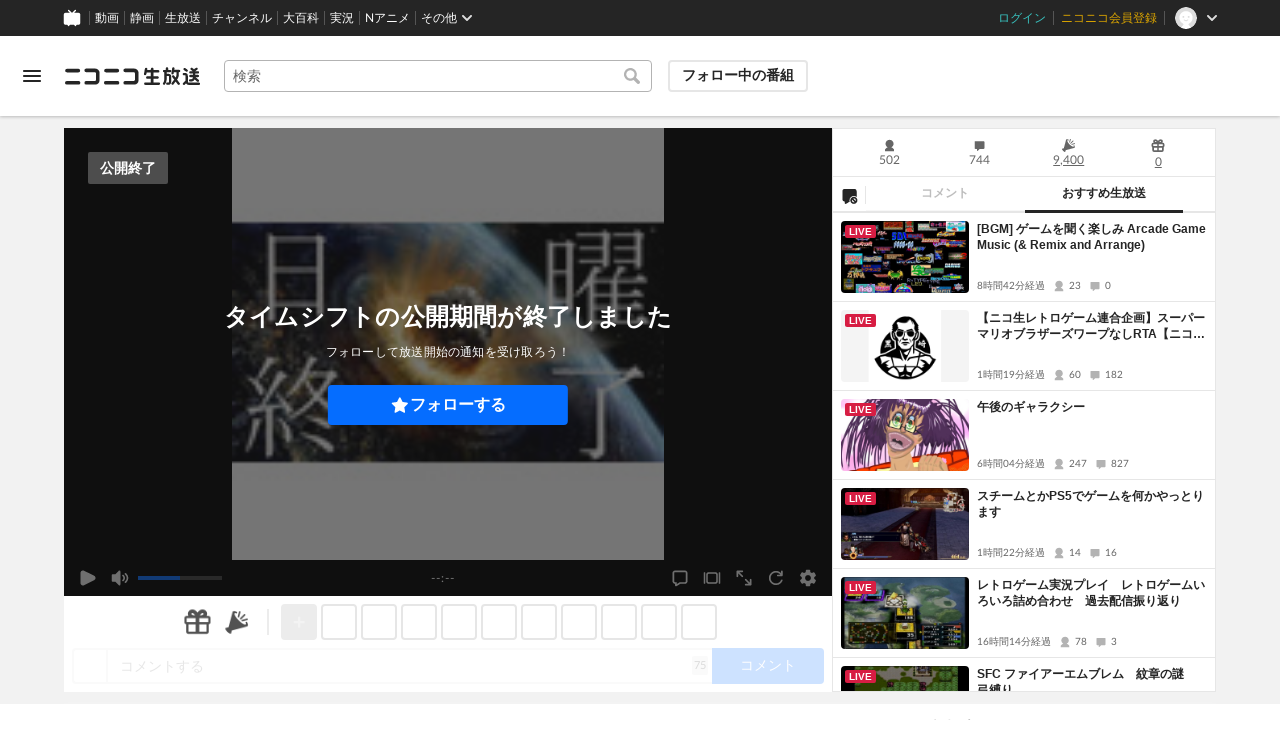

--- FILE ---
content_type: application/javascript
request_url: https://nicolive.cdn.nimg.jp/relive/program-watch/scripts/chunk.browser-logs.a32c7eb4bf.js
body_size: 22016
content:
"use strict";(globalThis.webpackChunk_nicolive_pc_program_watch_container_component=globalThis.webpackChunk_nicolive_pc_program_watch_container_component||[]).push([["428"],{56215:function(e,t,n){var r,o,i,s,a,l;let u,c,d,f,p,g,y,m,h,v,b,w,S,_,k,x;n.r(t),n.d(t,{datadogLogs:()=>nC,Logger:()=>tS,StatusType:()=>tm,HandlerType:()=>tb});let C={log:"log",debug:"debug",info:"info",warn:"warn",error:"error"},E=console,T={};Object.keys(C).forEach(e=>{T[e]=E[e]});let $="Datadog Browser SDK:",R={debug:T.debug.bind(E,$),log:T.log.bind(E,$),info:T.info.bind(E,$),warn:T.warn.bind(E,$),error:T.error.bind(E,$)},A="https://docs.datadoghq.com",O=`${A}/real_user_monitoring/browser/troubleshooting`,L="More details:";function I(e,t){return(...n)=>{try{return e(...n)}catch(e){R.error(t,e)}}}let P=!1;function D(e){P=e}function U(e){return function(){return j(e,this,arguments)}}function j(e,t,n){try{return e.apply(t,n)}catch(e){q(e)}}function q(e){if(B(e),u)try{u(e)}catch(e){B(e)}}function B(...e){P&&R.error("[MONITOR]",...e)}function M(){if("object"==typeof globalThis)return globalThis;Object.defineProperty(Object.prototype,"_dd_temp_",{get(){return this},configurable:!0});let e=_dd_temp_;return delete Object.prototype._dd_temp_,"object"!=typeof e&&(e="object"==typeof self?self:"object"==typeof window?window:{}),e}class N{constructor(e){this.onFirstSubscribe=e,this.observers=[]}subscribe(e){return this.observers.push(e),1===this.observers.length&&this.onFirstSubscribe&&(this.onLastUnsubscribe=this.onFirstSubscribe(this)||void 0),{unsubscribe:()=>{this.observers=this.observers.filter(t=>e!==t),!this.observers.length&&this.onLastUnsubscribe&&this.onLastUnsubscribe()}}}notify(e){this.observers.forEach(t=>t(e))}}function F(...e){return new N(t=>{let n=e.map(e=>e.subscribe(e=>t.notify(e)));return()=>n.forEach(e=>e.unsubscribe())})}let H={GRANTED:"granted",NOT_GRANTED:"not-granted"};function G(e,t){let n,r=M();return r.Zone&&"function"==typeof r.Zone.__symbol__&&(n=e[r.Zone.__symbol__(t)]),n||(n=e[t]),n}function z(e,t){return G(M(),"setTimeout")(U(e),t)}function J(e){G(M(),"clearTimeout")(e)}function W(e,t){return G(M(),"setInterval")(U(e),t)}function K(e){G(M(),"clearInterval")(e)}function V(){}function Z(e,t,n){if("object"!=typeof e||null===e)return JSON.stringify(e);let r=X(Object.prototype),o=X(Array.prototype),i=X(Object.getPrototypeOf(e)),s=X(e);try{return JSON.stringify(e,t,n)}catch(e){return"<error: unable to serialize object>"}finally{r(),o(),i(),s()}}function X(e){let t=e.toJSON;return t?(delete e.toJSON,()=>{e.toJSON=t}):V}function Y(e,t=225280){let n=X(Object.prototype),r=X(Array.prototype),o=[],i=new WeakMap,s=Q(e,"$",void 0,o,i),a=JSON.stringify(s),l=a?a.length:0;if(l>t)return void ee(t,"discarded",e);for(;o.length>0&&l<t;){let n=o.shift(),r=0;if(Array.isArray(n.source))for(let s=0;s<n.source.length;s++){let a=Q(n.source[s],n.path,s,o,i);if(void 0!==a?l+=JSON.stringify(a).length:l+=4,l+=r,r=1,l>t){ee(t,"truncated",e);break}n.target[s]=a}else for(let s in n.source)if(Object.prototype.hasOwnProperty.call(n.source,s)){let a=Q(n.source[s],n.path,s,o,i);if(void 0!==a&&(l+=JSON.stringify(a).length+r+s.length+3,r=1),l>t){ee(t,"truncated",e);break}n.target[s]=a}}return n(),r(),s}function Q(e,t,n,r,o){let i=function(e){if(e&&"function"==typeof e.toJSON)try{return e.toJSON()}catch(e){}return e}(e);if(!i||"object"!=typeof i){var s;return"bigint"==typeof(s=i)?`[BigInt] ${s.toString()}`:"function"==typeof s?`[Function] ${s.name||"unknown"}`:"symbol"==typeof s?`[Symbol] ${s.description||s.toString()}`:s}let a=function e(t){try{if(t instanceof Event){var n;return{type:(n=t).type,isTrusted:n.isTrusted,currentTarget:n.currentTarget?e(n.currentTarget):null,target:n.target?e(n.target):null}}if(t instanceof RegExp)return`[RegExp] ${t.toString()}`;let r=Object.prototype.toString.call(t).match(/\[object (.*)\]/);if(r&&r[1])return`[${r[1]}]`}catch(e){}return"[Unserializable]"}(i);if("[Object]"!==a&&"[Array]"!==a&&"[Error]"!==a)return a;if(o.has(e))return`[Reference seen at ${o.get(e)}]`;let l=void 0!==n?`${t}.${n}`:t,u=Array.isArray(i)?[]:{};return o.set(e,l),r.push({source:i,target:u,path:l}),u}function ee(e,t,n){R.warn(`The data provided has been ${t} as it is over the limit of ${e} characters:`,n)}function et(e){let t=[],n=ec(e,"stack"),r=String(e);return n&&n.startsWith(r)&&(n=n.slice(r.length)),n&&n.split("\n").forEach(e=>{let n=function(e){let t=eo.exec(e);if(!t)return;let n=t[2]&&0===t[2].indexOf("native"),r=t[2]&&0===t[2].indexOf("eval"),o=ei.exec(t[2]);return r&&o&&(t[2]=o[1],t[3]=o[2],t[4]=o[3]),{args:n?[t[2]]:[],column:t[4]?+t[4]:void 0,func:t[1]||"?",line:t[3]?+t[3]:void 0,url:n?void 0:t[2]}}(e)||function(e){let t=es.exec(e);if(t)return{args:[],column:t[3]?+t[3]:void 0,func:"?",line:t[2]?+t[2]:void 0,url:t[1]}}(e)||function(e){let t=ea.exec(e);if(t)return{args:[],column:t[4]?+t[4]:void 0,func:t[1]||"?",line:+t[3],url:t[2]}}(e)||function(e){let t=el.exec(e);if(!t)return;let n=t[3]&&t[3].indexOf(" > eval")>-1,r=eu.exec(t[3]);return n&&r&&(t[3]=r[1],t[4]=r[2],t[5]=void 0),{args:t[2]?t[2].split(","):[],column:t[5]?+t[5]:void 0,func:t[1]||"?",line:t[4]?+t[4]:void 0,url:t[3]}}(e);n&&(!n.func&&n.line&&(n.func="?"),t.push(n))}),{message:ec(e,"message"),name:ec(e,"name"),stack:t}}let en="((?:file|https?|blob|chrome-extension|electron|native|eval|webpack|snippet|<anonymous>|\\w+\\.|\\/).*?)",er="(?::(\\d+))",eo=RegExp(`^\\s*at (.*?) ?\\(${en}${er}?${er}?\\)?\\s*$`,"i"),ei=RegExp(`\\((\\S*)${er}${er}\\)`),es=RegExp(`^\\s*at ?${en}${er}?${er}??\\s*$`,"i"),ea=/^\s*at (?:((?:\[object object\])?.+) )?\(?((?:file|ms-appx|https?|webpack|blob):.*?):(\d+)(?::(\d+))?\)?\s*$/i,el=/^\s*(.*?)(?:\((.*?)\))?(?:^|@)((?:file|https?|blob|chrome|webpack|resource|capacitor|\[native).*?|[^@]*bundle|\[wasm code\])(?::(\d+))?(?::(\d+))?\s*$/i,eu=/(\S+) line (\d+)(?: > eval line \d+)* > eval/i;function ec(e,t){if("object"!=typeof e||!e||!(t in e))return;let n=e[t];return"string"==typeof n?n:void 0}let ed=/^(?:[Uu]ncaught (?:exception: )?)?(?:((?:Eval|Internal|Range|Reference|Syntax|Type|URI|)Error): )?([\s\S]*)$/;function ef(e){let t,n=Error(e);return n.name="HandlingStack",j(()=>{let e=et(n);e.stack=e.stack.slice(2),t=ep(e)}),t}function ep(e){let t=eg(e);return e.stack.forEach(e=>{let n="?"===e.func?"<anonymous>":e.func,r=e.args&&e.args.length>0?`(${e.args.join(", ")})`:"",o=e.line?`:${e.line}`:"",i=e.line&&e.column?`:${e.column}`:"";t+=`
  at ${n}${r} @ ${e.url}${o}${i}`}),t}function eg(e){return`${e.name||"Error"}: ${e.message}`}let ey="No stack, consider using an instance of Error";function em({stackTrace:e,originalError:t,handlingStack:n,componentStack:r,startClocks:o,nonErrorPrefix:i,useFallbackStack:s=!0,source:a,handling:l}){var u,c,d,f,p;let g=eh(t);return!e&&g&&(e=et(t)),{startClocks:o,source:a,handling:l,handlingStack:n,componentStack:r,originalError:t,type:e?e.name:void 0,message:(u=e,c=g,d=i,f=t,(null==u?void 0:u.message)&&(null==u?void 0:u.name)?u.message:c?"Empty message":`${d} ${Z(Y(f))}`),stack:e?ep(e):s?ey:void 0,causes:g?function(e,t){let n=e,r=[];for(;eh(null==n?void 0:n.cause)&&r.length<10;){let e=et(n.cause);r.push({message:n.cause.message,source:t,type:null==e?void 0:e.name,stack:e&&ep(e)}),n=n.cause}return r.length?r:void 0}(t,a):void 0,fingerprint:eh(p=t)&&"dd_fingerprint"in p?String(p.dd_fingerprint):void 0,context:function(e){if(null!==e&&"object"==typeof e&&"dd_context"in e)return e.dd_context}(t)}}function eh(e){return e instanceof Error||"[object Error]"===Object.prototype.toString.call(e)}function ev(e,t){return Object.keys(e).some(n=>e[n]===t)}function eb(e){return 0===Object.keys(e).length}(r=o||(o={})).TRACK_INTAKE_REQUESTS="track_intake_requests",r.WRITABLE_RESOURCE_GRAPHQL="writable_resource_graphql";let ew=new Set,eS="datadoghq.com",e_=["ddsource","ddtags"];function ek(){return new Date().getTime()}function ex(){return performance.now()}function eC(){return{relative:ex(),timeStamp:ek()}}function eE(){return void 0===c&&(c=performance.timing.navigationStart),c}function eT(e,t){let n=window.__ddBrowserSdkExtensionCallback;n&&n({type:e,payload:t})}function e$(e){return 0!==e&&100*Math.random()<=e}function eR(e){return null===e?"null":Array.isArray(e)?"array":typeof e}function eA(e,t,n=function(){if("undefined"!=typeof WeakSet){let e=new WeakSet;return{hasAlreadyBeenSeen(t){let n=e.has(t);return n||e.add(t),n}}}let e=[];return{hasAlreadyBeenSeen(t){let n=e.indexOf(t)>=0;return n||e.push(t),n}}}()){if(void 0===t)return e;if("object"!=typeof t||null===t)return t;if(t instanceof Date)return new Date(t.getTime());if(t instanceof RegExp){let e=t.flags||[t.global?"g":"",t.ignoreCase?"i":"",t.multiline?"m":"",t.sticky?"y":"",t.unicode?"u":""].join("");return new RegExp(t.source,e)}if(n.hasAlreadyBeenSeen(t))return;if(Array.isArray(t)){let r=Array.isArray(e)?e:[];for(let e=0;e<t.length;++e)r[e]=eA(r[e],t[e],n);return r}let r="object"===eR(e)?e:{};for(let e in t)Object.prototype.hasOwnProperty.call(t,e)&&(r[e]=eA(r[e],t[e],n));return r}function eO(...e){let t;for(let n of e)null!=n&&(t=eA(t,n));return t}function eL(e,t){let n=e.indexOf(t);n>=0&&e.splice(n,1)}function eI(){let e=[];return{add:t=>{e.push(t)>500&&e.splice(0,1)},remove:t=>{eL(e,t)},drain:t=>{e.forEach(e=>e(t)),e.length=0}}}function eP(){let e=M().DatadogEventBridge;if(e)return{getCapabilities(){var t;return JSON.parse((null==(t=e.getCapabilities)?void 0:t.call(e))||"[]")},getPrivacyLevel(){var t;return null==(t=e.getPrivacyLevel)?void 0:t.call(e)},getAllowedWebViewHosts:()=>JSON.parse(e.getAllowedWebViewHosts()),send(t,n,r){e.send(JSON.stringify({eventType:t,event:n,view:r?{id:r}:void 0}))}}}function eD(e){var t;void 0===e&&(e=null==(t=M().location)?void 0:t.hostname);let n=eP();return!!n&&n.getAllowedWebViewHosts().some(t=>e===t||e.endsWith(`.${t}`))}function eU(e){return Object.values(e)}function ej(e,t,n,r,{once:o,capture:i,passive:s}={}){let a=U(t=>{(t.isTrusted||t.__ddIsTrusted||e.allowUntrustedEvents)&&(o&&d(),r(t))}),l=s?{capture:i,passive:s}:i,u=window.EventTarget&&t instanceof EventTarget?window.EventTarget.prototype:t,c=G(u,"addEventListener");function d(){let e=G(u,"removeEventListener");n.forEach(n=>e.call(t,n,a,l))}return n.forEach(e=>c.call(t,e,a,l)),{stop:d}}let eq={HIDDEN:"visibility_hidden",UNLOADING:"before_unload",PAGEHIDE:"page_hide",FROZEN:"page_frozen"},eB=/[^\u0000-\u007F]/;function eM(e){return eB.test(e)?void 0!==window.TextEncoder?new TextEncoder().encode(e).length:new Blob([e]).size:e.length}function eN({encoder:e,request:t,flushController:n,messageBytesLimit:r}){let o={},i=n.flushObservable.subscribe(n=>(function(n){var r;let i=eU(o).join("\n");o={};let s=(r=n.reason,eU(eq).includes(r)),a=s?t.sendOnExit:t.send;if(s&&e.isAsync){let t=e.finishSync();t.outputBytesCount&&a(eF(t));let n=[t.pendingData,i].filter(Boolean).join("\n");n&&a({data:n,bytesCount:eM(n)})}else i&&e.write(e.isEmpty?i:`
${i}`),e.finish(e=>{a(eF(e))})})(n));function s(t,i){let s,a,l=Z(t),u=e.estimateEncodedBytesCount(l);u>=r?R.warn(`Discarded a message whose size was bigger than the maximum allowed size ${r}KB. ${L} ${O}/#technical-limitations`):(void 0!==i&&void 0!==o[i]&&(s=o[i],delete o[i],a=e.estimateEncodedBytesCount(s),n.notifyAfterRemoveMessage(a)),n.notifyBeforeAddMessage(u),void 0!==i?(o[i]=l,n.notifyAfterAddMessage()):e.write(e.isEmpty?l:`
${l}`,e=>{n.notifyAfterAddMessage(e-u)}))}return{flushController:n,add:s,upsert:s,stop:i.unsubscribe}}function eF(e){return{data:"string"==typeof e.output?e.output:new Blob([e.output],{type:"text/plain"}),bytesCount:e.outputBytesCount,encoding:e.encoding}}let eH="agent",eG="console",ez="logger",eJ="source",eW="report",eK=3145728;function eV(e,t,n,r,o){0===t.transportStatus&&0===t.queuedPayloads.size()&&t.bandwidthMonitor.canHandle(e)?eZ(e,t,n,{onSuccess:()=>eX(0,t,n,r,o),onFailure:()=>{t.queuedPayloads.enqueue(e),function e(t,n,r,o){2===t.transportStatus&&z(()=>{eZ(t.queuedPayloads.first(),t,n,{onSuccess:()=>{t.queuedPayloads.dequeue(),t.currentBackoffTime=1e3,eX(1,t,n,r,o)},onFailure:()=>{t.currentBackoffTime=Math.min(6e4,2*t.currentBackoffTime),e(t,n,r,o)}})},t.currentBackoffTime)}(t,n,r,o)}}):t.queuedPayloads.enqueue(e)}function eZ(e,t,n,{onSuccess:r,onFailure:o}){t.bandwidthMonitor.add(e),n(e,n=>{var i;t.bandwidthMonitor.remove(e),"opaque"!==(i=n).type&&(0===i.status&&!navigator.onLine||408===i.status||429===i.status||i.status>=500)?(t.transportStatus=t.bandwidthMonitor.ongoingRequestCount>0?1:2,e.retry={count:e.retry?e.retry.count+1:1,lastFailureStatus:n.status},o()):(t.transportStatus=0,r())})}function eX(e,t,n,r,o){0===e&&t.queuedPayloads.isFull()&&!t.queueFullReported&&(o({message:`Reached max ${r} events size queued for upload: ${eK/1048576}MiB`,source:eH,startClocks:eC()}),t.queueFullReported=!0);let i=t.queuedPayloads;for(t.queuedPayloads=eY();i.size()>0;)eV(i.dequeue(),t,n,r,o)}function eY(){let e=[];return{bytesCount:0,enqueue(t){this.isFull()||(e.push(t),this.bytesCount+=t.bytesCount)},first:()=>e[0],dequeue(){let t=e.shift();return t&&(this.bytesCount-=t.bytesCount),t},size:()=>e.length,isFull(){return this.bytesCount>=eK}}}let eQ=!1;function e0(e,t,n){fetch(e.build("fetch",t),{method:"POST",body:t.data,mode:"cors"}).then(U(e=>null==n?void 0:n({status:e.status,type:e.type}))).catch(U(()=>null==n?void 0:n({status:0})))}function e1(e,t,n,r,o,i,s=eN){let a=u(e,t),l=n&&u(e,n);function u(e,{endpoint:t,encoder:n}){var a;let l,u;return s({encoder:n,request:(a=e.batchBytesLimit,l={transportStatus:0,currentBackoffTime:1e3,bandwidthMonitor:{ongoingRequestCount:0,ongoingByteCount:0,canHandle(e){return 0===this.ongoingRequestCount||this.ongoingByteCount+e.bytesCount<=81920&&this.ongoingRequestCount<32},add(e){this.ongoingRequestCount+=1,this.ongoingByteCount+=e.bytesCount},remove(e){this.ongoingRequestCount-=1,this.ongoingByteCount-=e.bytesCount}},queuedPayloads:eY(),queueFullReported:!1},u=(e,n)=>{var r,o,i,s;return r=t,o=a,i=e,s=n,void(function(){try{return window.Request&&"keepalive"in new Request("http://a")}catch(e){return!1}}()&&i.bytesCount<o?fetch(r.build("fetch-keepalive",i),{method:"POST",body:i.data,keepalive:!0,mode:"cors"}).then(U(e=>null==s?void 0:s({status:e.status,type:e.type}))).catch(U(()=>e0(r,i,s))):e0(r,i,s))},{send:e=>{eV(e,l,u,t.trackType,r)},sendOnExit:e=>{!function(e,t,n){if(navigator.sendBeacon&&n.bytesCount<t)try{let t=e.build("beacon",n);if(navigator.sendBeacon(t,n.data))return}catch(e){var r;r=e,eQ||(eQ=!0,q(r))}e0(e,n)}(t,a,e)}}),flushController:function({messagesLimit:e,bytesLimit:t,durationLimit:n,pageMayExitObservable:r,sessionExpireObservable:o}){let i,s=r.subscribe(e=>d(e.reason)),a=o.subscribe(()=>d("session_expire")),l=new N(()=>()=>{s.unsubscribe(),a.unsubscribe()}),u=0,c=0;function d(e){if(0===c)return;let t=c,n=u;c=0,u=0,f(),l.notify({reason:e,messagesCount:t,bytesCount:n})}function f(){J(i),i=void 0}return{flushObservable:l,get messagesCount(){return c},notifyBeforeAddMessage(e){u+e>=t&&d("bytes_limit"),c+=1,u+=e,void 0===i&&(i=z(()=>{d("duration_limit")},n))},notifyAfterAddMessage(n=0){u+=n,c>=e?d("messages_limit"):u>=t&&d("bytes_limit")},notifyAfterRemoveMessage(e){u-=e,0==(c-=1)&&f()}}}({messagesLimit:e.batchMessagesLimit,bytesLimit:e.batchBytesLimit,durationLimit:e.flushTimeout,pageMayExitObservable:o,sessionExpireObservable:i}),messageBytesLimit:e.messageBytesLimit})}return{flushObservable:a.flushController.flushObservable,add(e,t=!0){a.add(e),l&&t&&l.add(n.transformMessage?n.transformMessage(e):e)},upsert:(e,t)=>{a.upsert(e,t),l&&l.upsert(n.transformMessage?n.transformMessage(e):e,t)},stop:()=>{a.stop(),l&&l.stop()}}}let e2="configuration",e3="usage",e4=["https://www.datadoghq-browser-agent.com","https://www.datad0g-browser-agent.com","https://d3uc069fcn7uxw.cloudfront.net","https://d20xtzwzcl0ceb.cloudfront.net","http://localhost","<anonymous>"],e5=["ddog-gov.com"],e6=eI(),e8=e=>{e6.add(()=>e8(e))};function e9(e,t){B(C.debug,e,t),e8({type:"log",message:e,status:"debug",...t})}function e7(e,t){e8({type:"log",status:"error",...function(e){if(eh(e)){var t;let n=et(e);return{error:{kind:n.name,stack:ep(((t=n).stack=t.stack.filter(e=>!e.url||e4.some(t=>e.url.startsWith(t))),t))},message:n.message}}return{error:{stack:ey},message:`Uncaught ${Z(e)}`}}(e),...t})}function te(e){e8({type:e3,usage:e})}function tt(e,t,n,r){return U((...o)=>(r&&te({feature:r}),e()[t][n](...o)))}function tn(e,t,n){e.changeObservable.subscribe(()=>{let r=e.getContext();n.add(e=>e[t].setContext(r))})}let tr="userContext",to="globalContext",ti="accountContext",ts="getContext",ta="setContext",tl="setContextProperty",tu="removeContextProperty",tc="clearContext";function td(e,t){t.silentMultipleInit||R.error(`${e} is already initialized.`)}function tf(e,t,n){let r={...e};for(let[e,{required:o,type:i}]of Object.entries(t))"string"!==i||tp(r[e])||(r[e]=String(r[e])),o&&tp(r[e])&&R.warn(`The property ${e} of ${n} is required; context will not be sent to the intake.`);return r}function tp(e){return null==e||""===e}function tg(e="",{propertiesConfig:t={}}={}){let n={},r=new N,o={getContext:()=>eA(void 0,n),setContext:i=>{let s;((s="object"===eR(i))||R.error("Unsupported context:",i),s)?n=Y(tf(i,t,e)):o.clearContext(),r.notify()},setContextProperty:(o,i)=>{n=Y(tf({...n,[o]:i},t,e)),r.notify()},removeContextProperty:o=>{delete n[o],tf(n,t,e),r.notify()},clearContext:()=>{n={},r.notify()},changeObservable:r};return o}function ty(e,t,n){let r=n.getHandler(),o=Array.isArray(r)?r:[r];return th[e]>=th[n.getLevel()]&&o.includes(t)}let tm={ok:"ok",debug:"debug",info:"info",notice:"notice",warn:"warn",error:"error",critical:"critical",alert:"alert",emerg:"emerg"},th={[tm.ok]:0,[tm.debug]:1,[tm.info]:2,[tm.notice]:4,[tm.warn]:5,[tm.error]:6,[tm.critical]:7,[tm.alert]:8,[tm.emerg]:9};function tv(e,{includeMessage:t=!1}={}){return{stack:e.stack,kind:e.type,message:t?e.message:void 0,causes:e.causes,fingerprint:e.fingerprint,handling:e.handling}}let tb={console:"console",http:"http",silent:"silent"},tw=Object.keys(tm);class tS{constructor(e,t,n=tb.http,r=tm.debug,o={}){this.handleLogStrategy=e,this.handlerType=n,this.level=r,this.contextManager=tg("logger"),this.contextManager.setContext(o),t&&this.contextManager.setContextProperty("logger",{name:t})}logImplementation(e,t,n=tm.info,r,o){let i,s=Y(t);if(null!=r){let e=em({originalError:r,nonErrorPrefix:"Provided",source:ez,handling:"handled",startClocks:eC()});i=eO({error:tv(e,{includeMessage:!0})},e.context,s)}else i=s;this.handleLogStrategy({message:Y(e),context:i,status:n},this,o)}log(e,t,n=tm.info,r){let o;ty(n,tb.http,this)&&(o=ef("log")),this.logImplementation(e,t,n,r,o)}setContext(e){this.contextManager.setContext(e)}getContext(){return this.contextManager.getContext()}setContextProperty(e,t){this.contextManager.setContextProperty(e,t)}removeContextProperty(e){this.contextManager.removeContextProperty(e)}clearContext(){this.contextManager.clearContext()}setHandler(e){this.handlerType=e}getHandler(){return this.handlerType}setLevel(e){this.level=e}getLevel(){return this.level}}function t_(e){return function(t,n,r){let o;ty(e,tb.http,this)&&(o=ef("log")),this.logImplementation(t,n,e,r,o)}}function tk(){return{view:{referrer:document.referrer,url:window.location.href}}}!function(e,t,n,r){var o,i=arguments.length,s=i<3?t:null===r?r=Object.getOwnPropertyDescriptor(t,n):r;if("object"==typeof Reflect&&"function"==typeof Reflect.decorate)s=Reflect.decorate(e,t,n,r);else for(var a=e.length-1;a>=0;a--)(o=e[a])&&(s=(i<3?o(s):i>3?o(t,n,s):o(t,n))||s);i>3&&s&&Object.defineProperty(t,n,s)}([function(e,t,n){let r=n.value;n.value=function(...e){return(u?U(r):r).apply(this,e)}}],tS.prototype,"logImplementation",null),tS.prototype.ok=t_(tm.ok),tS.prototype.debug=t_(tm.debug),tS.prototype.info=t_(tm.info),tS.prototype.notice=t_(tm.notice),tS.prototype.warn=t_(tm.warn),tS.prototype.error=t_(tm.error),tS.prototype.critical=t_(tm.critical),tS.prototype.alert=t_(tm.alert),tS.prototype.emerg=t_(tm.emerg);let tx=[];function tC(e,t,n,r){var o,i;let s=(o=n,i=r,`_dd_c_${o}_${i}`);tx.push(ej(e,window,["storage"],({key:e})=>{s===e&&t.setContext(l())},void 0)),t.changeObservable.subscribe(function(){localStorage.setItem(s,JSON.stringify(t.getContext()))});let a=eO(l(),t.getContext());function l(){let e=localStorage.getItem(s);return e?JSON.parse(e):{}}eb(a)||t.setContext(a)}function tE(){return tg("global context")}let tT="DISCARDED",t$="SKIPPED";function tR(){return tg("account",{propertiesConfig:{id:{type:"string",required:!0},name:{type:"string"}}})}function tA(){return tg("user",{propertiesConfig:{id:{type:"string"},name:{type:"string"},email:{type:"string"}}})}function tO(e,t,n,{computeHandlingStack:r}={}){let o=e[t];if("function"!=typeof o)if(!(t in e&&t.startsWith("on")))return{stop:V};else o=V;let i=!1,s=function(){let e;if(i)return o.apply(this,arguments);let t=Array.from(arguments);j(n,null,[{target:this,parameters:t,onPostCall:t=>{e=t},handlingStack:r?ef("instrumented method"):void 0}]);let s=o.apply(this,t);return e&&j(e,null,[s]),s};return e[t]=s,{stop:()=>{i=!0,e[t]===s&&(e[t]=o)}}}function tL(e){return function(e,t){let n=function(){if(void 0===d)try{let e=new tI("http://test/path");d="http://test/path"===e.href}catch(e){d=!1}return d?tI:void 0}();if(n)try{return void 0!==t?new n(e,t):new n(e)}catch(n){throw Error(`Failed to construct URL: ${String(n)} ${Z({url:e,base:t})}`)}if(void 0===t&&!/:/.test(e))throw Error(`Invalid URL: '${e}'`);let r=document,o=r.createElement("a");if(void 0!==t){let e=(r=document.implementation.createHTMLDocument("")).createElement("base");e.href=t,r.head.appendChild(e),r.body.appendChild(o)}return o.href=e,o}(e,location.href).href}let tI=URL;function tP(){return f||(f=new N(e=>{if(!window.fetch)return;let{stop:t}=tO(window,"fetch",t=>(function({parameters:e,onPostCall:t,handlingStack:n},r){let[o,i]=e,s=i&&i.method;void 0===s&&o instanceof Request&&(s=o.method);let a=void 0!==s?String(s).toUpperCase():"GET",l=o instanceof Request?o.url:tL(String(o)),u={state:"start",init:i,input:o,method:a,startClocks:eC(),url:l,handlingStack:n};r.notify(u),e[0]=u.input,e[1]=u.init,t(e=>(function(e,t,n){function r(t){n.state="resolve",Object.assign(n,t),e.notify(n)}t.then(U(e=>{r({response:e,responseType:e.type,status:e.status,isAborted:!1})}),U(e=>{var t,o;r({status:0,isAborted:(null==(o=null==(t=n.init)?void 0:t.signal)?void 0:o.aborted)||e instanceof DOMException&&e.code===DOMException.ABORT_ERR,error:e})}))})(r,e,u))})(t,e),{computeHandlingStack:!0});return t})),f}function tD(e){return e?(parseInt(e,10)^16*Math.random()>>parseInt(e,10)/4).toString(16):"10000000-1000-4000-8000-100000000000".replace(/[018]/g,tD)}let tU=/([\w-]+)\s*=\s*([^;]+)/g;function tj(e,t,n=0,r){let o=new Date;o.setTime(o.getTime()+n);let i=`expires=${o.toUTCString()}`,s=r&&r.crossSite?"none":"strict",a=r&&r.domain?`;domain=${r.domain}`:"",l=r&&r.secure?";secure":"",u=r&&r.partitioned?";partitioned":"";document.cookie=`${e}=${t};${i};path=/;samesite=${s}${a}${l}${u}`}function tq(e){var t=document.cookie;for(tU.lastIndex=0;;){let n=tU.exec(t);if(n){if(n[1]===e)return n[2]}else break}}function tB(e){return g||(g=function(e){let t=new Map;for(tU.lastIndex=0;;){let n=tU.exec(e);if(n)t.set(n[1],n[2]);else break}return t}(document.cookie)),g.get(e)}let tM=144e5,tN=9e5,tF=31536e6,tH="cookie",tG="local-storage",tz=/^([a-zA-Z]+)=([a-z0-9-]+)$/;function tJ(e,t){let n={isExpired:"1"};return t.trackAnonymousUser&&((null==e?void 0:e.anonymousId)?n.anonymousId=null==e?void 0:e.anonymousId:n.anonymousId=tD()),n}function tW(e){var t;return void 0!==e.isExpired||!((void 0===(t=e).created||ek()-Number(t.created)<tM)&&(void 0===t.expire||ek()<Number(t.expire)))}function tK(e){e.expire=String(ek()+tN)}function tV(e){return Object.entries(e).map(([e,t])=>"anonymousId"===e?`aid=${t}`:`${e}=${t}`).join("&")}function tZ(e){let t={};return e&&(-1!==e.indexOf("&")||tz.test(e))&&e.split("&").forEach(e=>{let n=tz.exec(e);if(null!==n){let[,e,r]=n;"aid"===e?t.anonymousId=r:t[e]=r}}),t}function tX(e){var t;let n,r=((n={}).secure=!!(t=e).useSecureSessionCookie||!!t.usePartitionedCrossSiteSessionCookie,n.crossSite=!!t.usePartitionedCrossSiteSessionCookie,n.partitioned=!!t.usePartitionedCrossSiteSessionCookie,t.trackSessionAcrossSubdomains&&(n.domain=function(){if(void 0===y){let e=`dd_site_test_${tD()}`,t=window.location.hostname.split("."),n=t.pop();for(;t.length&&!tq(e);)tj(e,"test",1e3,{domain:n=`${t.pop()}.${n}`});tj(e,"",0,{domain:n}),y=n}return y}()),n);return!function(e){if(void 0===document.cookie||null===document.cookie)return!1;try{let t=`dd_cookie_test_${tD()}`,n="test";tj(t,n,6e4,e);let r=tq(t)===n;return tj(t,"",0,e),r}catch(e){return R.error(e),!1}}(r)?void 0:{type:tH,cookieOptions:r}}function tY(){return tZ(tq("_dd_s"))}function tQ(){try{let e=tD(),t=`_dd_test_${e}`;localStorage.setItem(t,e);let n=localStorage.getItem(t);return localStorage.removeItem(t),e===n?{type:tG}:void 0}catch(e){return}}function t0(e){localStorage.setItem("_dd_s",tV(e))}function t1(){return tZ(localStorage.getItem("_dd_s"))}let t2=[];function t3(e,t,n=0){var r;let o,{isLockEnabled:i,persistSession:s,expireSession:a}=t,l=e=>s({...e,lock:o}),u=()=>{let{lock:e,...n}=t.retrieveSession();return{session:n,lock:e&&!function(e){var t;let[,n]=e.split("--");return!n||(t=Number(n),ek()-t>1e3)}(e)?e:void 0}};if(m||(m=e),e!==m)return void t2.push(e);if(i&&n>=100){e9("Aborted session operation after max lock retries",{currentStore:u()}),t5(t);return}let c=u();if(i&&(c.lock||(o=tD()+"--"+ek(),l(c.session),(c=u()).lock!==o)))return void t4(e,t,n);let d=e.process(c.session);if(i&&(c=u()).lock!==o)return void t4(e,t,n);if(d&&(tW(d)?a(d):(tK(d),i?l(d):s(d))),i&&!(d&&tW(d))){if((c=u()).lock!==o)return void t4(e,t,n);s(c.session),d=c.session}null==(r=e.after)||r.call(e,d||c.session),t5(t)}function t4(e,t,n){z(()=>{t3(e,t,n+1)},10)}function t5(e){m=void 0;let t=t2.shift();t&&t3(t,e)}let t6=["chrome-extension://","moz-extension://"];function t8(e){return t6.some(t=>e.includes(t))}function t9(e,t,n){let r=function(e,t){let n=`/api/v2/${t}`,r=e.proxy;if("string"==typeof r){let e=tL(r);return t=>`${e}?ddforward=${encodeURIComponent(`${n}?${t}`)}`}if("function"==typeof r)return e=>r({path:n,parameters:e});let o=function(e,t){let{site:n=eS,internalAnalyticsSubdomain:r}=t;if("logs"===e&&t.usePciIntake&&n===eS)return"pci.browser-intake-datadoghq.com";if(r&&n===eS)return`${r}.${eS}`;if("dd0g-gov.com"===n)return`http-intake.logs.${n}`;let o=n.split("."),i=o.pop();return`browser-intake-${o.join("-")}.${i}`}(t,e);return e=>`https://${o}${n}?${e}`}(e,t);return{build:(o,i)=>r(function({clientToken:e,internalAnalyticsSubdomain:t},n,r,o,{retry:i,encoding:s}){let a=["sdk_version:6.12.2",`api:${o}`].concat(r);i&&a.push(`retry_count:${i.count}`,`retry_after:${i.lastFailureStatus}`);let l=["ddsource=browser",`ddtags=${encodeURIComponent(a.join(","))}`,`dd-api-key=${e}`,`dd-evp-origin-version=${encodeURIComponent("6.12.2")}`,"dd-evp-origin=browser",`dd-request-id=${tD()}`];return s&&l.push(`dd-evp-encoding=${s}`),"rum"===n&&l.push(`batch_time=${ek()}`),t&&l.reverse(),l.join("&")}(e,t,n,o,i)),tags:n,urlPrefix:r(""),trackType:t}}function t7(e,t){var n;let r=200-e.length-1;(t.length>r||(n=t,function(){try{return RegExp("[\\p{Ll}]","u"),!0}catch(e){return!1}}()&&RegExp("[^\\p{Ll}\\p{Lo}0-9_:./-]","u").test(n)))&&R.warn(`${e} value doesn't meet tag requirements and will be sanitized. ${L} ${A}/getting_started/tagging/#defining-tags`);let o=t.replace(/,/g,"_");return`${e}:${o}`}function ne(e,t){return null==e||"string"==typeof e||(R.error(`${t} must be defined as a string`),!1)}function nt(e,t){return void 0===e||!!("number"==typeof e&&e>=0&&e<=100)||(R.error(`${t} Sample Rate should be a number between 0 and 100`),!1)}let nn={intervention:"intervention",deprecation:"deprecation",cspViolation:"csp_violation"};function nr(e){return{startClocks:eC(),source:eW,handling:"unhandled",...e}}function no(e,t,n,r,o){return n?ep({name:e,message:t,stack:[{func:"?",url:n,line:null!=r?r:void 0,column:null!=o?o:void 0}]}):void 0}function ni(e,t,n){let r;return void 0===e?[]:"all"===e||Array.isArray(e)&&e.every(e=>t.includes(e))?"all"===e?t:(r=new Set,e.forEach(e=>r.add(e)),Array.from(r)):void R.error(`${n} should be "all" or an array with allowed values "${t.join('", "')}"`)}function ns(){let e="",t=0;return{isAsync:!1,get isEmpty(){return!e},write(n,r){let o=eM(n);t+=o,e+=n,r&&r(o)},finish(e){e(this.finishSync())},finishSync(){let n={output:e,outputBytesCount:t,rawBytesCount:t,pendingData:""};return e="",t=0,n},estimateEncodedBytesCount:e=>e.length}}function na(){return!!(window._DATADOG_SYNTHETICS_INJECTS_RUM||tB("datadog-synthetics-injects-rum"))}function nl(){let e=window._DATADOG_SYNTHETICS_PUBLIC_ID||tB("datadog-synthetics-public-id");return"string"==typeof e?e:void 0}function nu(){let e=window._DATADOG_SYNTHETICS_RESULT_ID||tB("datadog-synthetics-result-id");return"string"==typeof e?e:void 0}let nc=1/0,nd=null,nf=new Set,np=[];function ng(e,t){var n;return"0"===(n=t)||"1"===n?t:e$(e.sessionSampleRate)?"1":"0"}let ny={},nm={[C.log]:tm.info,[C.debug]:tm.debug,[C.info]:tm.info,[C.warn]:tm.warn,[C.error]:tm.error},nh=new WeakMap;function nv({target:e,parameters:[t,n]}){nh.set(e,{state:"open",method:String(t).toUpperCase(),url:tL(String(n))})}function nb({target:e}){let t=nh.get(e);t&&(t.isAborted=!0)}function nw(e,t){return e.length>t.requestErrorResponseLengthLimit?`${e.substring(0,t.requestErrorResponseLengthLimit)}...`:e}let nS=class{constructor(){this.callbacks={}}notify(e,t){let n=this.callbacks[e];n&&n.forEach(e=>e(t))}subscribe(e,t){return this.callbacks[e]||(this.callbacks[e]=[]),this.callbacks[e].push(t),{unsubscribe:()=>{this.callbacks[e]=this.callbacks[e].filter(e=>t!==e)}}}},n_={[tm.ok]:C.debug,[tm.debug]:C.debug,[tm.info]:C.info,[tm.notice]:C.info,[tm.warn]:C.warn,[tm.error]:C.error,[tm.critical]:C.error,[tm.alert]:C.error,[tm.emerg]:C.error},nk=function(){let e={};return{register:(t,n)=>(e[t]||(e[t]=[]),e[t].push(n),{unregister:()=>{e[t]=e[t].filter(e=>e!==n)}}),triggerHook(t,n){let r=e[t]||[],o=[];for(let e of r){let t=e(n);if(t===tT)return tT;t!==t$&&o.push(t)}return eO(...o)}}},nx="logs",nC=(a=function(e,t,n){var r,o,i,s,a;let l,c,d,f,g,y,m,v,b,w,S=new nS,_=nk(),k=[];S.subscribe(1,e=>eT("logs",e));let x=e=>{S.notify(0,{rawLogsEvent:{message:e.message,date:e.startClocks.timeStamp,origin:eH,status:tm.error}}),e9("Error reported to customer",{"error.message":e.message})},$=new N(t=>{let{stop:n}=ej(e,window,["visibilitychange","freeze"],e=>{"visibilitychange"===e.type&&"hidden"===document.visibilityState?t.notify({reason:eq.HIDDEN}):"freeze"===e.type&&t.notify({reason:eq.FROZEN})},{capture:!0}),r=ej(e,window,["beforeunload"],()=>{t.notify({reason:eq.UNLOADING})},void 0).stop;return()=>{n(),r()}}),R=function(e,t,n,r,o){var i,s,a;let l,c,d,f,p,g=new N,{stop:y}=function(e,t,n,r,o){let i=[];if(eD()){let e=eP(),t=o.subscribe(t=>e.send("internal_telemetry",t));i.push(()=>t.unsubscribe())}else{let s=e1(e,{endpoint:e.rumEndpointBuilder,encoder:r(4)},e.replica&&{endpoint:e.replica.rumEndpointBuilder,encoder:r(5)},t,n,new N);i.push(()=>s.stop());let a=o.subscribe(t=>s.add(t,"datad0g.com"===e.site));i.push(()=>a.unsubscribe())}return{stop:()=>i.forEach(e=>e())}}(t,n,r,o,g),{enabled:m,setContextProvider:h}=(i=e,s=t,a=g,l=new Set,c=new Map,f={log:d=!e5.includes(s.site)&&e$(s.telemetrySampleRate),[e2]:d&&e$(s.telemetryConfigurationSampleRate),[e3]:d&&e$(s.telemetryUsageSampleRate)},p={is_local_file:"file:"===window.location.protocol,is_worker:"WorkerGlobalScope"in self},e8=e=>{let t=Z(e);if(f[e.type]&&l.size<s.maxTelemetryEventsPerPage&&!l.has(t)){let n=function(e,t,n){var r;let o,i={type:"telemetry",date:ek(),service:e,version:"6.12.2",source:"browser",_dd:{format_version:2},telemetry:eO(t,{runtime_env:n,connectivity:{status:(o=window.navigator).onLine?"connected":"not_connected",interfaces:o.connection&&o.connection.type?[o.connection.type]:void 0,effective_type:null==(r=o.connection)?void 0:r.effectiveType},sdk_setup:"npm"}),experimental_features:Array.from(ew)};for(let[e,t]of c)i[e]=t();return i}(i,e,p);a.notify(n),eT("telemetry",n),l.add(t)}},e6.drain(),u=e7,{setContextProvider:(e,t)=>c.set(e,t),enabled:d});return{setContextProvider:h,stop:y,enabled:m}}("browser-logs-sdk",e,x,$,ns);k.push(R.stop);let A=!e.sessionStoreStrategyType||eD()||na()?(l="1"===ng(e)?{}:void 0,{findTrackedSession:()=>l,expireObservable:new N}):{findTrackedSession:(e,t={returnInactive:!1})=>{let n=c.findSession(e,t);return n&&"1"===n.trackingType?{id:n.id,anonymousId:n.anonymousId}:void 0},expireObservable:(c=function(e,t,n,r){let o=new N,i=new N,s=function(e,t,n,r){var o;let i,s,a,l,u=new N,c=new N,d=new N,f=e.type===tH?function(e,t){var n;let r={isLockEnabled:0===(null!=p?p:p=function(e=window){var t;let n=e.navigator.userAgent;return e.chrome||/HeadlessChrome/.test(n)?0:(null==(t=e.navigator.vendor)?void 0:t.indexOf("Apple"))===0||/safari/i.test(n)&&!/chrome|android/i.test(n)?1:2}()),persistSession:(n=t,e=>{tj("_dd_s",tV(e),tN,n)}),retrieveSession:tY,expireSession:n=>{var r,o;return r=t,void tj("_dd_s",tV(tJ(n,o=e)),o.trackAnonymousUser?tF:tM,r)}};if(!tB("_dd_s")){let e=tB("_dd"),t=tB("_dd_r"),n=tB("_dd_l"),o={};e&&(o.id=e),n&&/^[01]$/.test(n)&&(o.logs=n),t&&/^[012]$/.test(t)&&(o.rum=t),eb(o)||(tK(o),r.persistSession(o))}return r}(t,e.cookieOptions):{isLockEnabled:!1,persistSession:t0,retrieveSession:t1,expireSession:e=>{t0(tJ(e,t))}},{expireSession:g}=f,y=W(function(){t3({process:e=>tW(e)?tJ(e,t):void 0,after:v},f)},1e3);b();let{throttled:m,cancel:h}=(o=()=>{t3({process:e=>{if(eb(e))return;let t=v(e);return function(e){if(eb(e))return;let t=r(e[n]);e[n]=t,delete e.isExpired,"0"===t||e.id||(e.id=tD(),e.created=String(ek()))}(t),t},after:e=>{eb(e)||w()||(i=e,u.notify()),i=e}},f)},l=!1,{throttled:(...e)=>{if(l){s=e;return}o(...e),l=!0,a=z(()=>{s&&o(...s),l=!1,s=void 0},1e3)},cancel:()=>{J(a),l=!1,s=void 0}});function v(e){var r;return tW(e)&&(e=tJ(e,t)),w()&&((r=e,i.id!==r.id||i[n]!==r[n])?(i=tJ(i,t),c.notify()):(d.notify({previousState:i,newState:e}),i=e)),e}function b(){t3({process:e=>{if(eb(e))return tJ(e,t)},after:e=>{i=e}},f)}function w(){return(null==i?void 0:i[n])!==void 0}return{expandOrRenewSession:m,expandSession:function(){t3({process:e=>w()?v(e):void 0},f)},getSession:()=>i,renewObservable:u,expireObservable:c,sessionStateUpdateObservable:d,restartSession:b,expire:()=>{h(),g(i),v(tJ(i,t))},stop:()=>{K(y)},updateSessionState:function(e){t3({process:t=>({...t,...e}),after:v},f)}}}(e.sessionStoreStrategyType,e,t,n);np.push(()=>s.stop());let a=function({expireDelay:e,maxEntries:t}){let n=[];nd||(nd=W(()=>void nf.forEach(e=>e()),6e4));let r=()=>{let t=ex()-e;for(;n.length>0&&n[n.length-1].endTime<t;)n.pop()};return nf.add(r),{add:function(e,r){let o={value:e,startTime:r,endTime:nc,remove:()=>{eL(n,o)},close:e=>{o.endTime=e}};return t&&n.length>=t&&n.pop(),n.unshift(o),o},find:function(e=nc,t={returnInactive:!1}){for(let r of n)if(r.startTime<=e){if(t.returnInactive||e<=r.endTime)return r.value;break}},closeActive:function(e){let t=n[0];t&&t.endTime===nc&&t.close(e)},findAll:function(e=nc,t=0){let r=e+t;return n.filter(t=>t.startTime<=r&&e<=t.endTime).map(e=>e.value)},reset:function(){n=[]},stop:function(){nf.delete(r),0===nf.size&&nd&&(K(nd),nd=null)}}}({expireDelay:tM});function l(){let e=s.getSession();if(!e){let e=tY(),t=document.cookie.split(/\s*;\s*/).filter(e=>e.startsWith("_dd_s"));return e9("Unexpected session state",{session:e,isSyntheticsTest:!!(nl()&&nu()),createdTimestamp:null==e?void 0:e.created,expireTimestamp:null==e?void 0:e.expire,cookie:{count:t.length,...t}}),{id:"invalid",trackingType:"0",isReplayForced:!1,anonymousId:void 0}}return{id:e.id,trackingType:e[t],isReplayForced:!!e.forcedReplay,anonymousId:e.anonymousId}}return np.push(()=>a.stop()),s.renewObservable.subscribe(()=>{a.add(l(),ex()),o.notify()}),s.expireObservable.subscribe(()=>{i.notify(),a.closeActive(ex())}),s.expandOrRenewSession(),a.add(l(),{relative:0,timeStamp:eE()}.relative),r.observable.subscribe(()=>{r.isGranted()?s.expandOrRenewSession():s.expire()}),function(e,t){let{stop:n}=ej(e,window,["click","touchstart","keydown","scroll"],t,{capture:!0,passive:!0});np.push(n)}(e,()=>{r.isGranted()&&s.expandOrRenewSession()}),function(e,t){let n=()=>{"visible"===document.visibilityState&&t()},{stop:r}=ej(e,document,["visibilitychange"],n,void 0);np.push(r);let o=W(n,6e4);np.push(()=>{K(o)})}(e,()=>s.expandSession()),function(e,t){let{stop:n}=ej(e,window,["resume"],t,{capture:!0});np.push(n)}(e,()=>s.restartSession()),{findSession:(e,t)=>a.find(e,t),renewObservable:o,expireObservable:i,sessionStateUpdateObservable:s.sessionStateUpdateObservable,expire:s.expire,updateSessionState:s.updateSessionState}}(e,"logs",t=>ng(e,t),n)).expireObservable};R.setContextProvider("session.id",()=>{var e;return null==(e=A.findTrackedSession())?void 0:e.id});let O=(d=tR(),e.storeContextsAcrossPages&&tC(e,d,nx,4),_.register(0,()=>{let e=d.getContext();return eb(e)||!e.id?t$:{account:e}}),d),L=(f=tA(),e.storeContextsAcrossPages&&tC(e,f,nx,1),_.register(0,({eventType:t,startTime:n})=>{let r=f.getContext(),o=A.findTrackedSession(n);return(o&&o.anonymousId&&!r.anonymous_id&&e.trackAnonymousUser&&(r.anonymous_id=o.anonymousId),eb(r))?t$:{type:t,usr:r}}),f),I=(g=tE(),e.storeContextsAcrossPages&&tC(e,g,nx,2),_.register(0,()=>{let e=g.getContext();return e}),g),{stop:P,getRUMInternalContext:D}=function(e){let t=window,n=!1;function r(e){let r=na(),o=function(e,t){if(t&&t.getInternalContext)return t.getInternalContext(e)}(e,r?t.DD_RUM_SYNTHETICS:t.DD_RUM);if(o)return o;r&&!n&&(n=!0,e9("Logs sent before RUM is injected by the synthetics worker",{testId:nl(),resultId:nu()}))}return e.register(0,({startTime:e})=>{let t=r(e);return t||t$}),{getRUMInternalContext:r,stop:()=>{n=!1}}}(_);R.setContextProvider("application.id",()=>{var e;return null==(e=D())?void 0:e.application_id}),R.setContextProvider("view.id",()=>{var e,t;return null==(t=null==(e=D())?void 0:e.view)?void 0:t.id}),R.setContextProvider("action.id",()=>{var e,t;return null==(t=null==(e=D())?void 0:e.user_action)?void 0:t.id}),function(e,t){var n;if(e.forwardErrorsToLogs)(!h&&(n=e,h=new N(e=>{let{stop:t}=tO(XMLHttpRequest.prototype,"open",nv),{stop:r}=tO(XMLHttpRequest.prototype,"send",t=>{!function({target:e,handlingStack:t},n,r){let o=nh.get(e);if(!o)return;o.state="start",o.startClocks=eC(),o.isAborted=!1,o.xhr=e,o.handlingStack=t;let i=!1,{stop:s}=tO(e,"onreadystatechange",()=>{e.readyState===XMLHttpRequest.DONE&&a()}),a=()=>{var t;l(),s(),i||(i=!0,o.state="complete",t=o.startClocks.timeStamp,o.duration=ek()-t,o.status=e.status,r.notify({...o}))},{stop:l}=ej(n,e,["loadend"],a,void 0);r.notify(o)}(t,n,e)},{computeHandlingStack:!0}),{stop:o}=tO(XMLHttpRequest.prototype,"abort",nb);return()=>{t(),r(),o()}})),h).subscribe(e=>{"complete"===e.state&&r("xhr",e)}),tP().subscribe(e=>{"resolve"===e.state&&r("fetch",e)});function r(n,r){var o,i,s,a,l,u,c,d,f,p,g,y;let m;function h(e){let o={isAborted:r.isAborted,handlingStack:r.handlingStack};t.notify(0,{rawLogsEvent:{message:`${"xhr"===n?"XHR":"Fetch"} error ${r.method} ${r.url}`,date:r.startClocks.timeStamp,error:{stack:e||"Failed to load",handling:void 0},http:{method:r.method,status_code:r.status,url:r.url},status:tm.error,origin:"network"},domainContext:o})}o=r.url,!e_.every(e=>o.includes(e))&&(0===(i=r).status&&"opaque"!==i.responseType||r.status>=500)&&("xhr"in r?(s=r.xhr,a=e,h("string"==typeof s.response?nw(s.response,a):s.response)):r.response?(l=r.response,u=e,c=h,(m=function(e){try{return e.clone()}catch(e){return}}(l))&&m.body?window.TextDecoder?(d=m.body,f=u.requestErrorResponseLengthLimit,p=(e,t)=>{e?c(`Unable to retrieve response: ${e}`):c(t)},function(e,t,n){let r=e.getReader(),o=[],i=0;function s(){let e,s;if(r.cancel().catch(V),n.collectStreamBody){let t;if(1===o.length)t=o[0];else{t=new Uint8Array(i);let e=0;o.forEach(n=>{t.set(n,e),e+=n.length})}e=t.slice(0,n.bytesLimit),s=t.length>n.bytesLimit}t(void 0,e,s)}!function e(){r.read().then(U(t=>{t.done?s():(n.collectStreamBody&&o.push(t.value),(i+=t.value.length)>n.bytesLimit?s():e())}),U(e=>t(e)))}()}(d,(e,t,n)=>{if(e)p(e);else{let e=new TextDecoder().decode(t);n&&(e+="..."),p(void 0,e)}},{bytesLimit:f,collectStreamBody:!0})):m.text().then(U(e=>c(nw(e,u))),U(e=>c(`Unable to retrieve response: ${e}`))):c()):r.error&&(g=r.error,y=e,h(nw(ep(et(g)),y))))}}(e,S),function(e,t){if(!e.forwardErrorsToLogs)return;let n=new N,{stop:r}=function(e){var t,n;let r=(t,n)=>{let r=em({stackTrace:n,originalError:t,startClocks:eC(),nonErrorPrefix:"Uncaught",source:eJ,handling:"unhandled"});e.notify(r)},{stop:o}=(t=r,tO(window,"onerror",({parameters:[e,n,r,o,i]})=>{let s;eh(i)||(s=function(e,t,n,r){var o;let i,s;if(void 0===t)return;let{name:a,message:l}=(o=e,"[object String]"===({}).toString.call(o)&&([,i,s]=ed.exec(o)),{name:i,message:s});return{name:a,message:l,stack:[{url:t,column:r,line:n}]}}(e,n,r,o)),t(null!=i?i:e,s)})),{stop:i}=(n=r,tO(window,"onunhandledrejection",({parameters:[e]})=>{n(e.reason||"Empty reason")}));return{stop:()=>{o(),i()}}}(n);n.subscribe(e=>{t.notify(0,{rawLogsEvent:{message:e.message,date:e.startClocks.timeStamp,error:tv(e),origin:eJ,status:tm.error},messageContext:e.context})})}(e,S),o=e,i=S,F(...o.forwardConsoleLogs.map(e=>{var t;return ny[e]||(ny[e]=(t=e,new N(e=>{let n=E[t];return E[t]=(...r)=>{n.apply(console,r);let o=ef("console error");j(()=>{e.notify(function(e,t,n){let r=e.map(e=>{var t;return"string"==typeof(t=e)?Y(t):eh(t)?eg(et(t)):Z(Y(t),void 0,2)}).join(" ");if(t===C.error){let o=em({originalError:e.find(eh),handlingStack:n,startClocks:eC(),source:eG,handling:"handled",nonErrorPrefix:"Provided",useFallbackStack:!1});return o.message=r,{api:t,message:r,handlingStack:n,error:o}}return{api:t,message:r,error:void 0,handlingStack:n}}(r,t,o))})},()=>{E[t]=n}}))),ny[e]})).subscribe(e=>{var t;let n={rawLogsEvent:{date:ek(),message:e.message,origin:eG,error:e.error&&tv(e.error),status:nm[e.api]},messageContext:null==(t=e.error)?void 0:t.context,domainContext:{handlingStack:e.handlingStack}};i.notify(0,n)}),v=(r=e.forwardReports,y=[],r.includes(nn.cspViolation)&&y.push((s=e,new N(e=>{let{stop:t}=ej(s,document,["securitypolicyviolation"],t=>{var n;let r;e.notify((n=t,r=`'${n.blockedURI}' blocked by '${n.effectiveDirective}' directive`,nr({type:n.effectiveDirective,message:`${nn.cspViolation}: ${r}`,originalError:n,csp:{disposition:n.disposition},stack:no(n.effectiveDirective,n.originalPolicy?`${r} of the policy "${function(e,t,n=""){let r=e.charCodeAt(99),o=r>=55296&&r<=56319?101:100;return e.length<=o?e:`${e.slice(0,o)}${n}`}(n.originalPolicy,0,"...")}"`:"no policy",n.sourceFile,n.lineNumber,n.columnNumber)})))},void 0);return t}))),(m=r.filter(e=>e!==nn.cspViolation)).length&&y.push((a=m,new N(e=>{if(!window.ReportingObserver)return;let t=U((t,n)=>t.forEach(t=>e.notify(function(e){let{type:t,body:n}=e;return nr({type:n.id,message:`${t}: ${n.message}`,originalError:e,stack:no(n.id,n.message,n.sourceFile,n.lineNumber,n.columnNumber)})}(t)))),n=new window.ReportingObserver(t,{types:a,buffered:!0});return n.observe(),()=>{n.disconnect()}}))),F(...y)).subscribe(e=>{let t,n=e.message,r="deprecation"===e.originalError.type?tm.warn:tm.error;if(r===tm.error)t=tv(e);else{var o,i;e.stack&&(n+=` Found in ${o=e.stack,null==(i=/@ (.+)/.exec(o))?void 0:i[1]}`)}S.notify(0,{rawLogsEvent:{date:ek(),message:n,origin:eW,error:t,status:r}})}),()=>{v.unsubscribe()};let{handleLog:q}={handleLog:function(e,t,n,r,o){let i=eO(t.getContext(),e.context);if(ty(e.status,tb.console,t)&&function({status:e,message:t},n){T[n_[e]].call(E,t,n)}(e,i),ty(e.status,tb.http,t)){let t={rawLogsEvent:{date:o||ek(),message:e.message,status:e.status,origin:ez},messageContext:i,savedCommonContext:r};n&&(t.domainContext={handlingStack:n}),S.notify(0,t)}}};if(b=tw.concat(["custom"]),w={},b.forEach(t=>{var n;let r,o;w[t]=(n=e.eventRateLimiterThreshold,r=0,o=!1,{isLimitReached(){if(0===r&&z(()=>{r=0},6e4),(r+=1)<=n||o)return o=!1,!1;if(r===n+1){o=!0;try{x({message:`Reached max number of ${t}s by minute: ${n}`,source:eH,startClocks:eC()})}finally{o=!1}}return!0}})}),S.subscribe(0,({rawLogsEvent:n,messageContext:r,savedCommonContext:o,domainContext:i})=>{var s,a;let l=n.date-eE(),u=A.findTrackedSession(l);if(!A.findTrackedSession(l,{returnInactive:!0}))return;let c=o||t(),d=_.triggerHook(0,{startTime:l}),f=eO({service:e.service,session_id:u?u.id:void 0,session:u?{id:u.id}:void 0,view:c.view},d,n,r);(null==(s=e.beforeSend)?void 0:s.call(e,f,i))===!1||f.origin!==eH&&(null!=(a=w[f.status])?a:w.custom).isLimitReached()||S.notify(1,f)}),eD()){let e;e=eP(),S.subscribe(1,t=>{e.send("log",t)})}else{let t,{stop:n}=(t=e1(e,{endpoint:e.logsEndpointBuilder,encoder:ns()},e.replica&&{endpoint:e.replica.logsEndpointBuilder,encoder:ns()},x,$,A.expireObservable),S.subscribe(1,e=>{t.add(e)}),t);k.push(()=>n())}return{handleLog:q,getInternalContext:({get:e=>{let t=A.findTrackedSession(e);if(t)return{session_id:t.id}}}).get,accountContext:O,globalContext:I,userContext:L,stop:()=>{k.forEach(e=>e()),P()}}},_=function(e,t,n){let r,i,s=eI(),a=tE();tn(a,to,s);let l=tR();tn(l,ti,s);let u=tA();tn(u,tr,s);let c=t.observable.subscribe(d);function d(){if(!i||!r||!t.isGranted())return;c.unsubscribe();let e=n(r,i);s.drain(e)}return{init(e){var n;if(!e)return void R.error("Missing configuration");if(Array.isArray(n=e.enableExperimentalFeatures)&&n.filter(e=>ev(o,e)).forEach(e=>{ew.add(e)}),eD()&&(e={...e,clientToken:"empty"}),r=e,z(()=>{var t,n,r;let o;o={session_sample_rate:(n=t=e).sessionSampleRate,telemetry_sample_rate:n.telemetrySampleRate,telemetry_configuration_sample_rate:n.telemetryConfigurationSampleRate,telemetry_usage_sample_rate:n.telemetryUsageSampleRate,use_before_send:!!n.beforeSend,use_partitioned_cross_site_session_cookie:n.usePartitionedCrossSiteSessionCookie,use_secure_session_cookie:n.useSecureSessionCookie,use_proxy:!!n.proxy,silent_multiple_init:n.silentMultipleInit,track_session_across_subdomains:n.trackSessionAcrossSubdomains,track_anonymous_user:n.trackAnonymousUser,session_persistence:n.sessionPersistence,allow_fallback_to_local_storage:!!n.allowFallbackToLocalStorage,store_contexts_across_pages:!!n.storeContextsAcrossPages,allow_untrusted_events:!!n.allowUntrustedEvents,tracking_consent:n.trackingConsent,use_allowed_tracking_origins:Array.isArray(n.allowedTrackingOrigins)},r={forward_errors_to_logs:t.forwardErrorsToLogs,forward_console_logs:t.forwardConsoleLogs,forward_reports:t.forwardReports,use_pci_intake:t.usePciIntake,...o},e8({type:e2,configuration:r})}),i)return void td("DD_LOGS",e);let s=function(e){!0===e.usePciIntake&&e.site&&"datadoghq.com"!==e.site&&R.warn("PCI compliance for Logs is only available for Datadog organizations in the US1 site. Default intake will be used.");let t=function(e){var t,n,r,o,i,s,a,l,u;if(!e||!e.clientToken)return void R.error("Client Token is not configured, we will not send any data.");if(void 0!==e.allowedTrackingOrigins&&!Array.isArray(e.allowedTrackingOrigins))return void R.error("Allowed Tracking Origins must be an array");if((!(a=e.site)||"string"!=typeof a||/(datadog|ddog|datad0g|dd0g)/.test(a)||(R.error(`Site should be a valid Datadog site. ${L} ${A}/getting_started/site/.`),0))&&nt(e.sessionSampleRate,"Session")&&nt(e.telemetrySampleRate,"Telemetry")&&nt(e.telemetryConfigurationSampleRate,"Telemetry Configuration")&&nt(e.telemetryUsageSampleRate,"Telemetry Usage")&&ne(e.version,"Version")&&ne(e.env,"Env")&&ne(e.service,"Service")&&function(e,t="undefined"!=typeof location?location.origin:"",n){let r=e.allowedTrackingOrigins;if(!r)return function(e,t=Error().stack){return!t8(e)&&t8(t||"")}(t,void 0)&&R.warn("Running the Browser SDK in a Web extension content script is discouraged and will be forbidden in a future major release unless the `allowedTrackingOrigins` option is provided."),!0;let o=function(e,t,n=!1){return e.some(e=>{try{if("function"==typeof e)return e(t);if(e instanceof RegExp)return e.test(t);if("string"==typeof e)return n?t.startsWith(e):e===t}catch(e){R.error(e)}return!1})}(r,t);return o||R.error("SDK initialized on a non-allowed domain."),o}(e)){let a,c,d;if(void 0!==e.trackingConsent&&!ev(H,e.trackingConsent))return void R.error('Tracking Consent should be either "granted" or "not-granted"');return{beforeSend:e.beforeSend&&I(e.beforeSend,"beforeSend threw an error:"),sessionStoreStrategyType:function(e){switch(e.sessionPersistence){case tH:return tX(e);case tG:return tQ();case void 0:{let t=tX(e);return!t&&e.allowFallbackToLocalStorage&&(t=tQ()),t}default:R.error(`Invalid session persistence '${String(e.sessionPersistence)}'`)}}(e),sessionSampleRate:null!=(t=e.sessionSampleRate)?t:100,telemetrySampleRate:null!=(n=e.telemetrySampleRate)?n:20,telemetryConfigurationSampleRate:null!=(r=e.telemetryConfigurationSampleRate)?r:5,telemetryUsageSampleRate:null!=(o=e.telemetryUsageSampleRate)?o:5,service:e.service||void 0,silentMultipleInit:!!e.silentMultipleInit,allowUntrustedEvents:!!e.allowUntrustedEvents,trackingConsent:null!=(i=e.trackingConsent)?i:H.GRANTED,trackAnonymousUser:null==(s=e.trackAnonymousUser)||s,storeContextsAcrossPages:!!e.storeContextsAcrossPages,batchBytesLimit:16384,eventRateLimiterThreshold:3e3,maxTelemetryEventsPerPage:15,flushTimeout:3e4,batchMessagesLimit:50,messageBytesLimit:262144,...(a=e.site||eS,c=function(e){let{env:t,service:n,version:r,datacenter:o}=e,i=[];return t&&i.push(t7("env",t)),n&&i.push(t7("service",n)),r&&i.push(t7("version",r)),o&&i.push(t7("datacenter",o)),i}(e),d={logsEndpointBuilder:t9(l=e,"logs",u=c),rumEndpointBuilder:t9(l,"rum",u),profilingEndpointBuilder:t9(l,"profile",u),sessionReplayEndpointBuilder:t9(l,"replay",u)},{replica:function(e,t){if(!e.replica)return;let n={...e,site:eS,clientToken:e.replica.clientToken},r={logsEndpointBuilder:t9(n,"logs",t),rumEndpointBuilder:t9(n,"rum",t)};return{applicationId:e.replica.applicationId,...r}}(e,c),site:a,...d})}}}(e),n=ni(e.forwardConsoleLogs,eU(C),"Forward Console Logs"),r=ni(e.forwardReports,eU(nn),"Forward Reports");if(t&&n&&r)return e.forwardErrorsToLogs&&!n.includes(C.error)&&n.push(C.error),{forwardErrorsToLogs:!1!==e.forwardErrorsToLogs,forwardConsoleLogs:n,forwardReports:r,requestErrorResponseLengthLimit:32768,...t}}(e);s&&(i=s,tP().subscribe(V),t.tryToInit(s.trackingConsent),d())},get initConfiguration(){return r},globalContext:a,accountContext:l,userContext:u,getInternalContext:V,handleLog(t,n,r,o=e(),i=ek()){s.add(e=>e.handleLog(t,n,r,o,i))}}}(tk,S={tryToInit(e){l||(l=e)},update(e){l=e,b.notify()},isGranted:()=>l===H.GRANTED,observable:b=new N},(e,t)=>{let n=a(t,tk,S);return _={init:e=>{td("DD_LOGS",e)},initConfiguration:e,...n},n}),k=()=>_,x={},Object.defineProperty(w={version:"6.12.2",onReady(e){e()},...{logger:new tS((...e)=>_.handleLog(...e)),init:U(e=>_.init(e)),setTrackingConsent:U(e=>{S.update(e),te({feature:"set-tracking-consent",tracking_consent:e})}),getGlobalContext:tt(k,to,ts),setGlobalContext:tt(k,to,ta),setGlobalContextProperty:tt(k,to,tl),removeGlobalContextProperty:tt(k,to,tu),clearGlobalContext:tt(k,to,tc),createLogger:U((e,t={})=>(x[e]=new tS((...e)=>_.handleLog(...e),Y(e),t.handler,t.level,Y(t.context)),x[e])),getLogger:U(e=>x[e]),getInitConfiguration:U(()=>eA(void 0,_.initConfiguration)),getInternalContext:U(e=>_.getInternalContext(e)),setUser:tt(k,tr,ta),getUser:tt(k,tr,ts),setUserProperty:tt(k,tr,tl),removeUserProperty:tt(k,tr,tu),clearUser:tt(k,tr,tc),setAccount:tt(k,ti,ta),getAccount:tt(k,ti,ts),setAccountProperty:tt(k,ti,tl),removeAccountProperty:tt(k,ti,tu),clearAccount:tt(k,ti,tc)}},"_setDebug",{get:()=>D,enumerable:!1}),w);i=M(),(v=i[s="DD_LOGS"])&&!v.q&&v.version&&R.warn("SDK is loaded more than once. This is unsupported and might have unexpected behavior."),i[s]=nC,v&&v.q&&v.q.forEach(e=>I(e,"onReady callback threw an error:")())}}]);

--- FILE ---
content_type: application/javascript
request_url: https://nicolive.cdn.nimg.jp/relive/program-watch/scripts/infra.c77d86303a.js
body_size: 4691
content:
"use strict";(globalThis.webpackChunk_nicolive_pc_program_watch_container_component=globalThis.webpackChunk_nicolive_pc_program_watch_container_component||[]).push([["628"],{99453:function(e,t,s){s.d(t,{ci:()=>i,il:()=>N});var i={};s.r(i),s.d(i,{resolveApiCall:()=>T}),s(97107);var r=s(93707),a=s(14873),n=s(40096),o=s(74449),l=s(79609),c=s(43248),h=s(6598);let d={};class g extends a.i{client;stores;constructor({stores:e,state:t=d}){super(t),this.stores=e,(0,h.mJ)(()=>this.stores.operatorCommand.jump.state.isReady,e=>{e&&this.disconnect().catch(e=>{c.k.error(e)})})}async initialize(){var e,t;this.stores.userProgramWatch.canWatch&&(this.setupReliveClient((0,l.m)(this.stores.site.state.relive.webSocketUrl,"webSocketUrl")),null==(e=this.client)||e.on("reload_log",e=>{let t=e.split(":")[0];"start"!==t&&"success"!==t&&"already_reloading"!==t&&c.k.info("infra/relive/store#reload_log",e)}),null==(t=this.client)||t.on("error_message",e=>{c.k.error("infra/relive/store#error_message",e)}))}setupReliveClient(e){this.client=r.Xw({webSocketUrl:e,programTitle:this.stores.program.state.title,frontendId:this.stores.site.state.frontendId,audienceToken:this.stores.player.state.audienceToken,openTimeMs:(0,o.M)(this.stores.program.state.openTime),beginTimeMs:(0,o.M)(this.stores.program.state.beginTime),endTimeMs:void 0!==this.stores.program.state.endTime?(0,o.M)(this.stores.program.state.endTime):null,serverTimeMs:this.stores.site.state.serverTime,vposBaseTimeMs:(0,o.M)(this.stores.program.state.vposBaseTime)})}async connect(e){if(!this.client)throw Error("CONNECT_CLIENT_NOTFOUND");await this.client.play({connectableRoomProtocol:r.Wv.oi.WebSocket,isCommentableClient:!0,priorStreamQuality:e.priorStreamQuality,useLowLatencyStream:e.useLowLatencyStream,watchableStreamProtocol:r.qs.tI.HLS,isChasePlay:this.stores.playingMode.isChasePlay,accessRightMethod:"single_cookie"}).then(()=>{n.Startup.logger.mark(n.Startup.Marker.DID_CONNECT_WEBSOCKET)})}async disconnect(){if(!this.client)throw Error("DISCONNECT_CLIENT_NOTFOUND");return this.client.stop()}}s(69375),s(19446).H({ActionDetail:"action_detail",LabelDetail:"label_detail"});class u{dispatch(e,t){let s={event:`nicolive_${e}`,event_info:{[t.key]:t.value}};c.k.debug("GAEvent:",`nicolive_${e}`,JSON.stringify(s)),window.NicoGoogleTagManagerDataLayer&&window.NicoGoogleTagManagerDataLayer.push(s)}}s(82438),s(50020);var m=s(57317),p=s(29768);let v="1",f="1",C="2",M="1",w={withCredential:!0,timeoutMs:6e3};class y{apiClient;stores;constructor({stores:e}){this.stores=e,this.apiClient=function(e){let t=(0,p.cu)(e);return{getRecommend:(0,m.hB)(t)}}(this.stores.site.state.frontendPublicApiUrl.replace("/front/api/",""))}async initialize(){this.updateRelatedContents().catch(e=>{c.k.error(e)})}async updateRecommendProgram(){if(!this.stores.program.state.isRecommendEnabled)return;let e=this.stores.program.providerTypeIsCommunity?this.createLiveWatchUserParams():this.createLiveWatchChannelParams();if(!e)return;let{data:t}=await this.apiClient.getRecommend({parameter:e},w);this.stores.recommend.program.update({data:t})}async updateRelatedContents(){if(!this.stores.program.state.isRecommendEnabled)return;let e=this.stores.program.providerTypeIsCommunity?this.createLiveWatchRelatedContentsUserParams():this.createLiveWatchRelatedContentsChannelParams();if(e)try{let{data:t}=await this.apiClient.getRecommend({parameter:e},w);this.stores.recommend.related.update({data:t})}catch(e){c.k.error(e)}}createChannelRequestBaseParams(){let e=this.stores.channel.state.id,t=this.stores.program.state.tag.list;if(!e||!t)return;let s=t.map(e=>e.text).join(",");return{channel_id:e,frontend_id:this.stores.site.state.frontendId.toString(),tags:s,site:"nicolive",content_meta:!0,version:"v2"}}createCommunityRequestBaseParams(){if(!this.stores.program.supplierIfUser)return;let e=this.stores.program.state.tag.list.map(e=>e.text).join(",");return{frontend_id:this.stores.site.state.frontendId.toString(),tags:e,site:"nicolive",content_meta:!0,version:"v2"}}createLiveWatchChannelParams(){let e=this.createChannelRequestBaseParams();if(e)return{...e,live_id:this.stores.program.state.nicoliveProgramId,recipe:"live_watch_channel",v:f}}createLiveWatchUserParams(){let e=this.createCommunityRequestBaseParams();if(e)return{...e,live_id:this.stores.program.state.nicoliveProgramId,recipe:"live_watch_user",v:v}}createLiveWatchRelatedContentsUserParams(){var e;let t=this.createCommunityRequestBaseParams();if(t)return{...t,recipe:"live_watch_related_contents_user",broadcaster_id:null==(e=this.stores.program.supplierIfUser)?void 0:e.programProviderId,v:C}}createLiveWatchRelatedContentsChannelParams(){let e=this.createChannelRequestBaseParams();if(e)return{...e,recipe:"live_watch_related_contents_channel",v:M}}}var P=s(90036);async function T(e,t){try{return{ok:await e()}}catch(e){return{error:t(e instanceof P._p?e.getResponse().data:void 0)}}}var _=s(84035),I=s(37704),b=s(27061),B=s(58756),k=s(99198),A=s(86072);class U{timeProgressTriggerHandler=null;constructor(e){this.timeProgressTriggerHandler=A.A.create(e),this.timeProgressTriggerHandler.start()}dispose(){null!==this.timeProgressTriggerHandler&&this.timeProgressTriggerHandler.dispose()}reserve(e,t){if(null===this.timeProgressTriggerHandler)return;let s=this.timeProgressTriggerHandler.makePassing({callback:()=>{t(),null!==this.timeProgressTriggerHandler&&this.timeProgressTriggerHandler.remove(s)},oneTime:!0,positionMs:e});this.timeProgressTriggerHandler.add(s)}}s(37002),s(70950);let S={viewUri:null,isFetchedPastMessages:!1};class E extends a.i{ndgrApiClient=new I.O;stores;cancelFlushCompleteTimer=b.jx;constructor({stores:e}){super(S),(0,h.Gn)(this,{updateIsFetchedPastMessages:h.XI.bound,updateViewUri:h.XI.bound}),this.stores=e,this.ndgrApiClient.addEventListener("onError",async e=>{"AlreadyOpened"===e.detail.code||"AlreadyClosed"===e.detail.code||"FetchTimeout"!==e.detail.code&&(c.k.error("infra/ndgr/base/Store","onError",e.detail,e.detail.cause),await this.close())})}snapshotBeforeMessages=[];snapshotMessages=[];snapshotAfterMessages=[];pastMessagesFireReactionDisposer;messageSynchronizer;open(e){null===this.state.viewUri?c.k.error("infra/ndgr/base/Store","open","viewUri is not set."):(this.openInitialize(),this.ndgrApiClient.open(this.state.viewUri,e))}openInitialize(){this.clearOpenState(),this.ndgrApiClient.setTrackingParams({userId:this.stores.user.accountTypeIsNon?"guest":this.stores.user.state.id||"unknown",contentId:this.stores.program.state.nicoliveProgramId,frontendId:this.stores.site.state.frontendId,frontendVersion:this.stores.site.state.frontendVersion,actionTrackId:this.stores.watch.process.actionTrackId}),this.stores.playingMode.isLive?this.ndgrApiClient.addEventListener("onMessage",this.liveMessageHandler):(this.ndgrApiClient.addEventListener("onMessage",this.playbackMessageHandler),this.messageSynchronizer=new U(()=>this.stores.timer.correspondTime.ms)),this.pastMessagesFireReactionDisposer=(0,h.z7)(()=>this.state.isFetchedPastMessages,()=>{this.emit("pastMessages",{snapshotBeforeMessages:this.snapshotBeforeMessages,snapshotMessages:this.snapshotMessages,snapshotAfterMessages:this.snapshotAfterMessages}),this.snapshotBeforeMessages=[],this.snapshotMessages=[],this.snapshotAfterMessages=[]})}clearOpenState(){var e,t;this.ndgrApiClient.removeEventListener("onMessage",this.liveMessageHandler),this.ndgrApiClient.removeEventListener("onMessage",this.playbackMessageHandler),null==(e=this.messageSynchronizer)||e.dispose(),null==(t=this.pastMessagesFireReactionDisposer)||t.call(this),this.updateIsFetchedPastMessages(!1),this.snapshotBeforeMessages=[],this.snapshotMessages=[],this.snapshotAfterMessages=[],this.cancelFlushCompleteTimer(),this.cancelFlushCompleteTimer=b.jx}liveMessageHandler=e=>{this.signalCatcher(e)||(this.state.isFetchedPastMessages?this.emit("currentMessage",{message:e}):this.dividePastMessage(e))};playbackMessageHandler=e=>{var t,s,i,r;if(this.signalCatcher(e))return;let a=this.resolveVposBasedUnixTimeMs(e)||1e3*Number((null==(t=e.detail.message.meta)||null==(s=t.at)?void 0:s.seconds)??0)+Math.trunc(((null==t||null==(i=t.at)?void 0:i.nanos)??0)/1e6);a>this.stores.timer.correspondTime.ms||this.state.isFetchedPastMessages?null==(r=this.messageSynchronizer)||r.reserve(a,()=>this.emit("currentMessage",{message:e})):this.dividePastMessage(e)};resolveVposBasedUnixTimeMs(e){if("message"===e.detail.message.payload.case)return"chat"===e.detail.message.payload.value.data.case?10*e.detail.message.payload.value.data.value.vpos+1e3*this.stores.program.state.vposBaseTime:void 0}dividePastMessage(e){switch(e.detail.playlist.case){case"backward":this.snapshotBeforeMessages.push(e);break;case"snapshot":this.snapshotMessages.push(e);break;case"previous":case"segment":this.snapshotAfterMessages.push(e);break;default:(0,k.H8)(e.detail.playlist.case)}}signalCatcher(e){let t=e.detail.message.payload;return"signal"===t.case&&(this.state.isFetchedPastMessages||"segment"!==e.detail.playlist.case||t.value!==B.nK.Flushed||(this.cancelFlushCompleteTimer(),this.cancelFlushCompleteTimer=b.wg(()=>{this.updateIsFetchedPastMessages(!0)},100)),!0)}updateIsFetchedPastMessages(e){this.state.isFetchedPastMessages=e}async close(){try{this.ndgrApiClient.close(),this.clearOpenState()}catch(e){c.k.error(e)}}addMessageEventListener(e,t){this.ndgrApiClient.addEventListener("onMessage",e,t)}addErrorEventListener(e,t){this.ndgrApiClient.addEventListener("onError",e,t)}removeAllEventListener(){this.ndgrApiClient.removeAllEventListener()}updatePlaybackRate(e){this.ndgrApiClient.updatePlayBackRate(e)}updateViewUri(e){this.state.viewUri=e}get viewUri(){return this.state.viewUri}}class R{moderator;chat;akashicMessage;constructor({stores:e}){this.moderator=new E({stores:e}),this.chat=new E({stores:e}),this.akashicMessage=new E({stores:e})}}class N extends a.i{relive;googleAnalytics;recommend;logging;ndgr;constructor({stores:e,state:t={}}){super(t),this.logging=new _.i({stores:e}),this.relive=new g({stores:e}),this.googleAnalytics=new u,this.recommend=new y({stores:e}),this.ndgr=new R({stores:e})}async initialize(){await Promise.allSettled([this.relive.initialize(),this.recommend.initialize()])}}},84035:function(e,t,s){s.d(t,{i:()=>a,_:()=>n}),s(97107);var i=s(44386),r=s(74943);class a{logger;stores;constructor({stores:e}){this.stores=e,this.logger=new i.C(this.stores.site.state.dcdn.logGifUrl)}async output(e){let t=arguments.length>1&&void 0!==arguments[1]&&arguments[1];if(!this.logger)throw Error("logging output: not initialized.");let s=parseInt(this.stores.user.state.id||"",10);if(t&&!a.isForceOutputUser(s)||this.stores.playingMode.isLive&&this.stores.program.statusIsEnded)return;let i=isNaN(s)?void 0:`${await r.KK.resolveHashedUserId(s.toString())}${a.sliceUserId(s.toString())}`;i&&(e.params.user=i),e.params.lv=this.stores.program.state.nicoliveProgramId,e.params.time=Date.now().toString(),e.params.isPremium=this.stores.user.accountTypeIsPremium.toString(),e.params.frontend_id=this.stores.site.state.frontendId.toString(),await this.logger.log(e).catch(e=>{})}static sliceUserId(e){return""===e?"":e.padStart(2,"0").slice(-2)}static isForceOutputUser(e){return!isNaN(e)&&e%100==29}}let n=s(19446).H({VISIT_GATE:"visit_gate"})},47242:function(e,t,s){s.d(t,{$:()=>i,t:()=>h});var i={};function r(e){return"upgrade"===e.type}function a(e){return"fullfill"===e.type}s.r(i),s.d(i,{isFullfillRequirement:()=>a,isUpgradeRequirement:()=>r});var n=s(3702),o=s(75286),l=s(64744);class c{functionChannelId="NicoexPlatform";REQUEST_NAVIGATION_TIMEOUT_MS=1e3;bridge=void 0;functions;constructor(e){this.functions=e}setDestinationWindow(e){let t=new l.PostMessageDataBus(e),s=new n.DataChannel(t),i=new o.FunctionChannel(s);i.bind(this.functionChannelId,this),this.bridge={dataBus:t,dataChannel:s,functionChannel:i}}destroy(){this.bridge&&(this.bridge.functionChannel.destroy(),this.bridge.dataChannel.destroy(),this.bridge.dataBus.destroy(),this.bridge=void 0)}isConnected(){return!!this.bridge}closeWindow(){return this.attachCrossBorderBridge(this.functions.closeWindow)}upgradeUser(e){return this.attachCrossBorderBridge(this.functions.upgradeUser,e)}buyPoint(e){return this.attachCrossBorderBridge(this.functions.buyPoint,e)}requestNavigation(e,t,s,i){this.bridge&&this.bridge.functionChannel.invoke(this.functionChannelId,"requestNavigation",[e,t],(e,t)=>{void 0!==t&&s&&s(t),e&&i&&i()},this.REQUEST_NAVIGATION_TIMEOUT_MS)}redirectNicoliveCommand(e,t,s,i){this.bridge&&this.bridge.functionChannel.invoke(this.functionChannelId,"redirectNicoliveCommand",[e,t],e=>{!e&&s&&s(),e&&i&&i()})}redirectActionMessage(e,t){this.bridge&&this.bridge.functionChannel.invoke(this.functionChannelId,"redirectActionMessage",[e,t])}showUserProfile(e){return this.attachCrossBorderBridge(this.functions.showUserProfile,e)}resizeWindowAsDefined(e){return this.attachCrossBorderBridge(this.functions.resizeWindowAsDefined,e)}confirm(e,t){return this.attachCrossBorderBridge(this.functions.confirm,e,t)}alert(e,t){return this.attachCrossBorderBridge(this.functions.alert,e,t)}openRichView(e){return this.attachCrossBorderBridge(this.functions.openRichView,e)}showTextForm(e){return this.attachCrossBorderBridge(this.functions.showTextForm,e)}requestNicoliveCommand(e,t){return this.attachCrossBorderBridge(this.functions.requestNicoliveCommand,e,t)}openUrl(e){return this.attachCrossBorderBridge(this.functions.openUrl,e)}attachCrossBorderBridge(e){for(var t=arguments.length,s=Array(t>1?t-1:0),i=1;i<t;i++)s[i-1]=arguments[i];if(!e)return;let r=e(...s);return"function"!=typeof r?r:e=>r(t=>{this.isConnected()&&e(t)})}}class h{nicoexPlatform;constructor(e){this.nicoexPlatform=new c(e)}connect(e){this.nicoexPlatform.setDestinationWindow(e)}disconnect(){this.nicoexPlatform.destroy()}isConnected(){return this.nicoexPlatform.isConnected()}redirectCommand(e,t){this.nicoexPlatform.redirectNicoliveCommand(e,t)}redirectActionMessage(e,t){this.nicoexPlatform.redirectActionMessage(e,t)}}}}]);